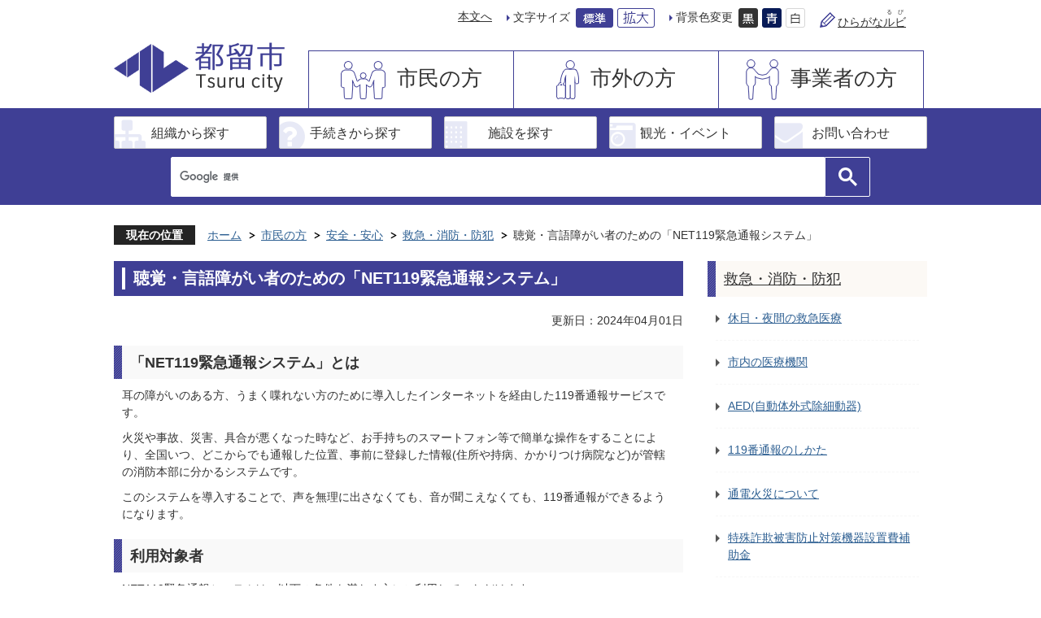

--- FILE ---
content_type: text/html
request_url: https://www.city.tsuru.yamanashi.jp/shimin/anzen_anshin/bohan/11305.html
body_size: 11765
content:
<!DOCTYPE HTML>
<html lang="ja">
<head>
  <meta charset="utf-8">
                                                                              

        <meta name="keywords" content="">
<meta name="description" content="">    <meta property="og:title" content="聴覚・言語障がい者のための「NET119緊急通報システム」|都留市">
<meta property="og:type" content="article">
<meta property="og:url" content="https://www.city.tsuru.yamanashi.jp/shimin/anzen_anshin/bohan/11305.html">
  <meta property="og:image" content="//www.city.tsuru.yamanashi.jp/theme/base/img_common/ogp_noimage.png" />
  <meta property="og:description" content="              耳の障がいのある方、うまく喋れない方のために導入したインターネットを経由した119番通報サービスです。火災や事故、災害、具合が悪くなった時など、お手持ちのスマートフォン等で簡単な操作をすることにより、全国いつ、どこからでも通報した位置、事前に登録した情報(住所や持病、かかりつけ病院など)が管轄の消防本部に分かるシステムです。このシステムを導入することで、声を無理に出さなくても、音が聞こえなくても、119番通報ができるようになります。            " />  <meta name="viewport" content="width=768, user-scalable=yes" />      <meta name="nsls:timestamp" content="Mon, 01 Apr 2024 00:00:00 GMT">            <title>聴覚・言語障がい者のための「NET119緊急通報システム」／都留市</title>                          <link rel="canonical" href="https://www.city.tsuru.yamanashi.jp/soshiki/shoubouhonbu_shoubouka/1/11253.html">        
                          <link rel="icon" href="//www.city.tsuru.yamanashi.jp/favicon.ico">
        <link rel="apple-touch-icon" href="//www.city.tsuru.yamanashi.jp/smartphone.png">
                                                  <link href="//www.city.tsuru.yamanashi.jp/theme/base/css/sub.css" rel="stylesheet" type="text/css" class="sp-style">              

                                                        <!-- Google Tag Manager -->
<script>(function(w,d,s,l,i){w[l]=w[l]||[];w[l].push({'gtm.start':
new Date().getTime(),event:'gtm.js'});var f=d.getElementsByTagName(s)[0],
j=d.createElement(s),dl=l!='dataLayer'?'&l='+l:'';j.async=true;j.src=
'https://www.googletagmanager.com/gtm.js?id='+i+dl;f.parentNode.insertBefore(j,f);
})(window,document,'script','dataLayer','GTM-T3BPWKV');</script>
<!-- End Google Tag Manager -->

<script src="//www.city.tsuru.yamanashi.jp/theme/base/js/jquery.js"></script>
<script src="//www.city.tsuru.yamanashi.jp/theme/base/js/jquery_cookie.js"></script>
<script src="//www.city.tsuru.yamanashi.jp/theme/base/js/common_lib.js"></script>
<script src="//www.city.tsuru.yamanashi.jp/theme/base/js/jquery.easing.1.3.js"></script>
<script src="//www.city.tsuru.yamanashi.jp/theme/base/js/jquery.bxslider.js"></script>
<script src="//www.city.tsuru.yamanashi.jp/theme/base/js/jquery_dropmenu.js"></script>
<script src="//www.city.tsuru.yamanashi.jp/theme/base/js/common.js"></script>
<script src="//www.city.tsuru.yamanashi.jp/theme/base/js/ofi.min.js"></script>
<script src="//www.city.tsuru.yamanashi.jp/theme/base/js/mutual_switching/mutual_switching.js" defer></script>
<script src="//www.google.com/jsapi"></script>
                  <script src="//www.city.tsuru.yamanashi.jp/theme/base/js/sub.js"></script>
          

      
  <!--[if lt IE 9]>
  <script src="//www.city.tsuru.yamanashi.jp/theme/base/js/html5shiv-printshiv.min.js"></script>
  <script src="//www.city.tsuru.yamanashi.jp/theme/base/js/css3-mediaqueries.js"></script>
  <![endif]-->

  <script>
    var cms_api_token="eyJ0eXAiOiJKV1QiLCJhbGciOiJIUzI1NiJ9.eyJjdXN0b21lcl9jb2RlIjoiMTgxMTA2Iiwic2VydmljZV9uYW1lIjoiU01BUlQgQ01TIn0.fjd9ysYNReKuFyV4cDsJ_-ETwYpKfl39X-n0dJf-wHw";
    var cms_api_domain="api4th.smart-lgov.jp";
    var cms_api_site="";
    var cms_app_version="";
    var cms_app_id="";
    var site_domain = "https://www.city.tsuru.yamanashi.jp";
    var theme_name = "base";
    var cms_recruit_no = "0";
    var cms_recruit_history_no = "0";
    var cms_recruit_search_item = '[]';
    var is_smartphone = false;  </script>

  
  


</head>
<body>
            
              
                
  
  
  <!-- Google Tag Manager (noscript) -->
<noscript>
<iframe src="https://www.googletagmanager.com/ns.html?id=GTM-T3BPWKV" height="0" width="0" style="display:none;visibility:hidden"></iframe>
</noscript>
<!-- End Google Tag Manager (noscript) --> 

  <div id="wrapper">
    <div id="wrapper-in">
      <div id="wrapper-in2">

        
  <p id="smartphone" class="jqs-go-to-sp" style="display: none;"><a href="https://www.city.tsuru.yamanashi.jp/shimin/anzen_anshin/bohan/11305.html" class="jqs-go-to-sp">スマートフォン版を表示</a></p>

<div id="header-print" class="header-print-sub">
  <header id="header" class="view-pc">

    <div class="header-subnav-area">
      <div class="box clearfix">
        <nav class="unit">
          <ul class="list">
            <li><a href="#container">本文へ</a></li>
            <li class="listmark1">
              <dl id="header-size">
                <dt class="title"><span>文字サイズ</span></dt>
                <dd class="item">
                  <a href="#" class="scsize normal">
                  <img src="//www.city.tsuru.yamanashi.jp/theme/base/img_common/headersize_normal_on.png" alt="標準"></a>
                </dd>
                <dd class="item2">
                  <a href="#" class="scsize up">
                  <img src="//www.city.tsuru.yamanashi.jp/theme/base/img_common/headersize_big_off.png" alt="拡大"></a>
                </dd>
              </dl>
            </li>
            <li class="listmark1">
              <dl id="header-color">
                <dt class="title"><span>背景色変更</span></dt>
                <dd class="item">
                  <a href="#" class="sccolor" id="color_black">
                  <img src="//www.city.tsuru.yamanashi.jp/theme/base/img_common/headercolor_black.png" alt="背景色を黒色にする"></a>
                </dd>
                <dd class="item2">
                  <a href="#" class="sccolor" id="color_blue">
                  <img src="//www.city.tsuru.yamanashi.jp/theme/base/img_common/headercolor_blue.png" alt="背景色を青色にする"></a>
                </dd>
                <dd class="item3">
                  <a href="#" class="sccolor" id="color_normal">
                  <img src="//www.city.tsuru.yamanashi.jp/theme/base/img_common/headercolor_white.png" alt="背景色を白色にする"></a>
                </dd>
              </dl>
            </li>
            <li class="listmark_ruby">
              <a href="https://mt.adaptive-techs.com/httpadaptor/servlet/HttpAdaptor?.h0.=fp&.ui.=citytsuruhp&.ro.=kh&.st.=rb">ひらがな<ruby><rb>ルビ</rb><rp>(</rp><rt>るび</rt><rp>)</rp></ruby></a>
            </li>
            <li class="translation-area">
              <div id="google_translate_element"></div>
            </li>
          </ul>
        </nav>
      </div>
    </div>

    <div class="header-mainnav-area">
      <div class="in clearfix">
        <h1 id="header-logo"><a href="https://www.city.tsuru.yamanashi.jp/index.html"><img src="//www.city.tsuru.yamanashi.jp/theme/base/img_common/header_logo.png" alt="都留市 Tsuru city"></a></h1>
                            
<script>
$(function() {
  $('.headerNaviDynBlock').each(function() {
    var block = $(this);
    var list = block.find('.headerNaviDynList');
    block.css('display', 'none');

    var url = block.attr('url');
    if (!url) {
      url = block.attr('data-url');
      if (!url) {
        return;
      }
    }

    $.getJSON(url, function(json) {
      var templateOrig = block.find('.headerNaviPageTemplate');
      if (templateOrig.length == 0) {
        return;
      }
      var template = templateOrig.clone().removeClass('headerNaviPageTemplate').addClass('pageEntity').css('display', '');
      block.find('.pageEntity').remove();
      var count = 0;
      for (var j=0; j<json.length; j++) {
        var item = json[j];
        if (item.is_category_index && item.child_pages_count == 0) {
          continue;
        }
        var entity = template.clone();
        entity.find('.pageLink').attr('href', item.url).text(item.page_name);
        entity.find('.pageDescription').text(item.description);
        list.append(entity);
        count++;
      }
      if (count > 0) {
        block.css('display', '');
      }
      templateOrig.remove();
    });
  });
});
</script>

<nav id="header-nav">
  <div class="in">
    <ul class="list clearfix">
      <li class="nav1"><a href="https://www.city.tsuru.yamanashi.jp/shimin/index.html">市民の方</a>
                <div class="headerNaviDynBlock" data-url="//www.city.tsuru.yamanashi.jp/shimin/index.tree.json">
          <div class="dropmenu">
            <ul class="dropmenu-list clearfix headerNaviDynList">
              <li class="headerNaviPageTemplate"><a class="pageLink"></a></li>
            </ul>
          </div>
        </div>
              </li>
      <li class="nav2"><a href="https://www.city.tsuru.yamanashi.jp/shigai/index.html">市外の方</a>
                <div class="headerNaviDynBlock" data-url="//www.city.tsuru.yamanashi.jp/shigai/index.tree.json">
          <div class="dropmenu">
            <ul class="dropmenu-list clearfix headerNaviDynList">
              <li class="headerNaviPageTemplate"><a class="pageLink"></a></li>
            </ul>
          </div>
        </div>
              </li>
      <li class="nav3"><a href="https://www.city.tsuru.yamanashi.jp/jigyoshamuke/index.html">事業者の方</a>
                <div class="headerNaviDynBlock" data-url="//www.city.tsuru.yamanashi.jp/jigyoshamuke/index.tree.json">
          <div class="dropmenu">
            <ul class="dropmenu-list clearfix headerNaviDynList">
              <li class="headerNaviPageTemplate"><a class="pageLink"></a></li>
            </ul>
          </div>
        </div>
              </li>
      <li class="nav4">
        <div id="cse-search-form-small-header" class="cse-search-form-small-header">
                      




                          
                
                  
                  
                                      <div class="gcse-searchbox-only" data-resultsurl="//www.city.tsuru.yamanashi.jp/result.html" data-enableAutoComplete="true"></div>
  
                          </div>
      </li>
    </ul>
  </div>
</nav>              </div>
    </div>

    <div class="header-submenu">
      <div class="in">
                  	<ul class="list clearfix">
		<li class="nav1">
			<a href="https://www.city.tsuru.yamanashi.jp/soshiki/index.html">組織から探す</a>
		</li>
		<li class="nav4">
			<a href="https://www.city.tsuru.yamanashi.jp/benri_service/tetuduki_navi/index.html">手続きから探す</a>
		</li>
		<li class="nav2">
			<a href="https://www.city.tsuru.yamanashi.jp/benri_service/facility_map/index.html">施設を探す</a>
		</li>
		<li class="nav3">
			<a href="https://www.city.tsuru.yamanashi.jp/shigai/kankojoho/index.html">観光・イベント</a>
		</li>
		<li class="nav5">
			<a href="https://www.city.tsuru.yamanashi.jp/contact/index.html">お問い合わせ</a>
		</li>
	</ul>                                <div class="search-box-submenu">
          <div id="cse-search-form" class="cse-search-form">
                          




                          
                
                  
                  
                                      <div class="gcse-searchbox-only" data-resultsurl="//www.city.tsuru.yamanashi.jp/result.html" data-enableAutoComplete="true"></div>
  
                              </div>
        </div>
              </div>
    </div>

  </header>

      <header id="sp-header" class="view-sp">
  <div class="box clearfix">
    <p id="sp-header-logo"><a href="https://www.city.tsuru.yamanashi.jp/index.html"><img src="//www.city.tsuru.yamanashi.jp/theme/base/img_common/header_logo.png" alt="都留市 Tsuru city"></a></p>
    <a href="https://www.city.tsuru.yamanashi.jp/shimin/anzen_anshin/bohan/11305.html" class="jqs-go-to-pc">
      PC版を表示
    </a>
    <nav id="sp-header-nav" class="clearfix">
      <div class="menu-btn-area clearfix">
      <p class="menu-btn-menu"><a href="#"><img src="//www.city.tsuru.yamanashi.jp/theme/base/img_common/menu_btn_menu.png" alt="Menu"></a></p>
      </div>
    </nav>
  </div>

  <div class="modal-menu-bg"></div>
  <div class="modal-menu">
    <div class="in">
      <p class="modal-menu-logo"><a href="https://www.city.tsuru.yamanashi.jp/index.html"><img src="//www.city.tsuru.yamanashi.jp/theme/base/img_common/sp_modal_logo.png" alt="都留市 Tsuru city"></a></p>
      <p class="modal-menu-close">
        <span><img src="//www.city.tsuru.yamanashi.jp/theme/base/img_common/modal_menu_close.png" alt="Close"></span>
      </p>

      <nav class="sp-header-nav">
        <ul class="list">
          <li class="nav1"><a href="https://www.city.tsuru.yamanashi.jp/shimin/index.html">市民の方</a></li>
          <li class="nav2"><a href="https://www.city.tsuru.yamanashi.jp/shigai/index.html">市外の方</a></li>
          <li class="nav3"><a href="https://www.city.tsuru.yamanashi.jp/jigyoshamuke/index.html">事業者の方</a></li>
        </ul>
      </nav>

      <div class="header-submenu-sp">
                  	<ul class="list clearfix">
		<li class="nav1">
			<a href="https://www.city.tsuru.yamanashi.jp/soshiki/index.html">組織から探す</a>
		</li>
		<li class="nav4">
			<a href="https://www.city.tsuru.yamanashi.jp/benri_service/tetuduki_navi/index.html">手続きから探す</a>
		</li>
		<li class="nav2">
			<a href="https://www.city.tsuru.yamanashi.jp/benri_service/facility_map/index.html">施設を探す</a>
		</li>
		<li class="nav3">
			<a href="https://www.city.tsuru.yamanashi.jp/shigai/kankojoho/index.html">観光・イベント</a>
		</li>
		<li class="nav5">
			<a href="https://www.city.tsuru.yamanashi.jp/contact/index.html">お問い合わせ</a>
		</li>
	</ul>              </div>

      <div class="search-box">
        <div id="cse-search-form-sp" class="cse-search-form-sp">
                      




                          
                
                  
                  
                                      <div class="gcse-searchbox-only" data-resultsurl="//www.city.tsuru.yamanashi.jp/result.html" data-enableAutoComplete="true"></div>
  
                          </div>
      </div>
      <div class="translation-area">
      </div>
    </div>
  </div>

</header>  
</div>
        <dl id="pankuzu" class="clearfix view-pc">
          <dt class="title">現在の位置</dt>
          <dd class="in">
            

<ul class="list">
              <li><a href="https://www.city.tsuru.yamanashi.jp/index.html">ホーム</a></li>
                  <li class="icon"><a href="https://www.city.tsuru.yamanashi.jp/shimin/index.html">市民の方</a></li>
                  <li class="icon"><a href="https://www.city.tsuru.yamanashi.jp/shimin/anzen_anshin/index.html">安全・安心</a></li>
                  <li class="icon"><a href="https://www.city.tsuru.yamanashi.jp/shimin/anzen_anshin/bohan/index.html">救急・消防・防犯</a></li>
            <li class="icon"><span>聴覚・言語障がい者のための「NET119緊急通報システム」</span></li>
  </ul>
          </dd>
        </dl>

        <section id="container">
          <div id="container-in" class="clearfix">

            <article id="contents" role="main">

                                
      <h1 class="title"><span class="bg"><span class="bg2">聴覚・言語障がい者のための「NET119緊急通報システム」</span></span></h1>
                  
              <div id="social-update-area">
                                                                        

  
                
            
            
                     
        <p class="update">更新日：2024年04月01日</p>

  
              </div>

              <div id="contents-in">      
        
        
                <div class="free-layout-area">
          <div>
            
            
            
            
            
            
            
            
            
            
            
            
            
            
            
            
            
            
            
            
            
            <h2><span class="bg"><span class="bg2"><span class="bg3">「NET119緊急通報システム」とは</span></span></span></h2>
          
          
          
          
          
          
          
          
          
          
          
          
          
          
          
          
          
          
          
          
          
          

            
            
            
            
            
            
            
            
            
            
            
            
            
            
            
            
            
            
            
            
            
            <div class="wysiwyg">
              <p>耳の障がいのある方、うまく喋れない方のために導入したインターネットを経由した119番通報サービスです。</p>

<p>火災や事故、災害、具合が悪くなった時など、お手持ちのスマートフォン等で簡単な操作をすることにより、全国いつ、どこからでも通報した位置、事前に登録した情報(住所や持病、かかりつけ病院など)が管轄の消防本部に分かるシステムです。</p>

<p>このシステムを導入することで、声を無理に出さなくても、音が聞こえなくても、119番通報ができるようになります。</p>
            </div>
          
          
          
          
          
          
          
          
          
          
          
          
          
          
          
          
          
          
          
          
          
          

            
            
            
            
            
            
            
            
            
            
            
            
            
            
            
            
            
            
            
            
            
            <h2><span class="bg"><span class="bg2"><span class="bg3">利用対象者</span></span></span></h2>
          
          
          
          
          
          
          
          
          
          
          
          
          
          
          
          
          
          
          
          
          
          

            
            
            
            
            
            
            
            
            
            
            
            
            
            
            
            
            
            
            
            
            
            <div class="wysiwyg">
              <p>NET119緊急通報システムは、以下の条件を満たす方にご利用していただけます。</p>

<ul>
	<li>NET119緊急通報システムによる通報を受理する消防本部等の管轄地域内に在住している</li>
	<li>聴覚、言語機能に障がいがあり、音声電話による通報が困難な方(身体障害者手帳が交付されている者のほか、音声電話による緊急通報が困難であると消防本部が認めた者)</li>
</ul>
            </div>
          
          
          
          
          
          
          
          
          
          
          
          
          
          
          
          
          
          
          
          
          
          

            
            
            
            
            
            <h2><span class="bg"><span class="bg2"><span class="bg3">利用方法</span></span></span></h2>
          
          
          
          
          
          

            
            
            
            
            
            <div class="wysiwyg">
              <p><strong>NET119緊急通報システム利用につきましては、事前登録が必要です。登録申請は、都留市役所福祉課障がい者支援担当で受け付けています。</strong></p>

<p><a target="_blank" class="icon2" href="//www.city.tsuru.yamanashi.jp/material/files/group/18/5tourokushinseisyo.docx">NET119緊急通報システム 利用者登録申請書(Wordファイル:26.8KB)</a></p>

<p><a target="_blank" class="icon2" href="//www.city.tsuru.yamanashi.jp/material/files/group/18/6kinyuurei.pdf">NET119緊急通報システム 利用者登録申請書記入例(PDFファイル:135.6KB)</a></p>

<p><a target="_blank" class="icon2" href="//www.city.tsuru.yamanashi.jp/material/files/group/18/7syoudakusyo.docx">NET119緊急通報システム 利用者承諾書(Wordファイル:18.1KB)</a></p>
            </div>
          
          
          
          
          
          

            
            
            
            
            
            
            
            
            
            
            
            
            
            
            
            
            
            
            
            
            
            <h2><span class="bg"><span class="bg2"><span class="bg3">NET119緊急通報システムをご利用いただく前にご一読ください</span></span></span></h2>
          
          
          
          
          
          
          
          
          
          
          
          
          
          
          
          
          
          
          
          
          
          

            
            
            
            
            
            
            
            
            
            
            
            
            
            
            
            
            
            
            
            
            
            <div class="wysiwyg">
              <p>登録前に都留市Net119緊急通報システム利用規約を必ず一読していただき、内容をご確認ください。</p>

<p><a target="_blank" class="icon2" href="//www.city.tsuru.yamanashi.jp/material/files/group/18/04riyoukiyaku.pdf">NET119緊急通報システム 利用規約(PDFファイル:772.4KB)</a></p>
            </div>
          
          
          
          
          
          
          
          
          
          
          
          
          
          
          
          
          
          
          
          
          
          

            
            
            
            
            
            
            
            
            
            
            
            
            
            
            
            
            
            
            
            
            
            <h2><span class="bg"><span class="bg2"><span class="bg3">登録方法</span></span></span></h2>
          
          
          
          
          
          
          
          
          
          
          
          
          
          
          
          
          
          
          
          
          
          

            
            
            
            
            
            
            
            
            
            
            
            
            
            
            
            
            
            
            
            
            
            <div class="wysiwyg">
              <p><strong>登録については、都留市役所福祉課障がい者支援担当で受付終了後、下記PDFを参照してください。</strong></p>

<p><a target="_blank" class="icon2" href="//www.city.tsuru.yamanashi.jp/material/files/group/18/02tourokhouhou.pdf">NET119緊急通報システム 登録方法(PDFファイル:1.6MB)</a></p>
            </div>
          
          
          
          
          
          
          
          
          
          
          
          
          
          
          
          
          
          
          
          
          
          

            
            
            
            
            
            
            
            
            
            
            
            
            
            
            
            
            
            
            
            
            
            <h2><span class="bg"><span class="bg2"><span class="bg3">通報方法</span></span></span></h2>
          
          
          
          
          
          
          
          
          
          
          
          
          
          
          
          
          
          
          
          
          
          

            
            
            
            
            
            
            
            
            
            
            
            
            
            
            
            
            
            
            
            
            
            <div class="wysiwyg">
              <p>通報方法につきましては、下記PDFをご覧ください。</p>

<p><a target="_blank" class="icon2" href="//www.city.tsuru.yamanashi.jp/material/files/group/18/3tuuhouhouhou.pdf">NET119緊急通報システム 通報方法(PDFファイル:1.7MB)</a></p>
            </div>
          
          
          
          
          
          
          
          
          
          
          
          
          
          
          
          
          
          
          
          
          
          

            
            
            
            
            
            
            
            
            
            
            
            
            
            
            
            
            
            
            
            
            
            <h2><span class="bg"><span class="bg2"><span class="bg3">関連ファイル</span></span></span></h2>
          
          
          
          
          
          
          
          
          
          
          
          
          
          
          
          
          
          
          
          
          
          

            
            
            
            
            
            
            
            
            
            
            
            
            
            
            
            
            
            
            
            
            
            <div class="wysiwyg">
              <p><a target="_blank" class="icon2" href="//www.city.tsuru.yamanashi.jp/material/files/group/18/7henkouhaisitodokedesyo.docx">NET119緊急通報システム 利用者変更・廃止届出書(Wordファイル:18.7KB)</a></p>
            </div>
          
          
          
          
          
          
          
          
          
          
          
          
          
          
          
          
          
          
          
          
          
          

            
            
            
            
            
            
            
            
            
            
            
            
            
            
            
            
            
            
            
            
            
            <h2><span class="bg"><span class="bg2"><span class="bg3">NET119緊急通報システム説明動画</span></span></span></h2>
          
          
          
          
          
          
          
          
          
          
          
          
          
          
          
          
          
          
          
          
          
          

            
            
            
            
            
            
            
            
            
            
            
            
            
            
            
            
            
            
            
            
            <div class="wysiwyg">
              <p>下記URLより、NET119緊急通報システムについて、申請受理後の操作方法等を動画でご覧いただけます。</p>

<p>これは、システムを提供している株式会社Arcadiaが作成した動画です。</p>

<p>・事前設定と練習</p>

<p><a href="https://www.youtube.com/watch?v=DKMGQfObZl4" class="icon2">https://www.youtube.com/watch?v=DKMGQfObZl4</a></p>

<p>・通報のしかた</p>

<p><a href="https://www.youtube.com/watch?v=YOl-LtE0LOY" class="icon2">https://www.youtube.com/watch?v=YOl-LtE0LOY</a></p>
            </div>
          
          
          
          
          
          
          
          
          
          
          
          
          
          
          
          
          
          
          
          
          
</div>
        </div>
        
        


            
              
                                                                  <!-- 「お問い合わせ先」 -->
                                                        
      <div class="toiawase">
      <dl class="col-area clearfix"><dt class="title"><span class="bg"><span class="bg2">この記事に関するお問い合わせ先</span></span></dt>
      <dd class="in">
      <div class="name"><p>消防本部 消防課<br>〒402-0053<br>山梨県都留市上谷二丁目2番9号<br>電話番号： 0554-43-2341<br>ファクス： 0554-45-1199<br></p><p><br></p><p>山梨県東部消防指令センター<br>〒402-0053<br>山梨県都留市上谷二丁目2番9号<br>電話番号： 0554-45-0119<br>ファクス：0554-56-7122</p><p><br></p><p>福祉課障がい者支援担当<br>〒402-0051<br>山梨県都留市下谷2516-1（いきいきプラザ都留）<br>電話番号： 0554-46-5112(内線)111･112・116<br>ファクス：0554-46-5119<br></p><p><a href="https://www.city.tsuru.yamanashi.jp/cgi-bin/inquiry.php/46?page_no=11305">メールでのお問い合わせはこちら</a></p></div>
      </dd>
      </dl></div>
                    
                     <!-- pdfダウンロード -->

          <aside id="pdf-download">
    <a href="http://get.adobe.com/jp/reader/">
    <img src="//www.city.tsuru.yamanashi.jp/resource/img/get_adobe_reader.png" alt="「Adobe Reader（Acrobat Reader）」ダウンロード"></a>
    PDFファイルを閲覧するには「Adobe Reader（Acrobat Reader）」が必要です。お持ちでない方は、左記の「Adobe Reader（Acrobat Reader）」ダウンロードボタンをクリックして、ソフトウェアをダウンロードし、インストールしてください。
  </aside>

                  
        <div class="simple-enquete">      <dl class="col-area clearfix">
    <dt class="title"><span class="bg"><span class="bg2">このページへのご意見をお聞かせください</span></span></dt>
    <dd class="in">
            <div class="name">
        <form id="SimpleQuestionnaireForm26616" action="//www.city.tsuru.yamanashi.jp/cgi-bin/inquiry.php/51" method="post">
                    <div class="box">
            <fieldset>
              <legend class="question">このページの情報は役に立ちましたか？</legend>
              <div></div>
              <div class="answer"><label for="input_1_0"><input type="radio" id="input_1_0" name="input_1" value="役に立った" checked="checked" />役に立った</label><label for="input_1_1"><input type="radio" id="input_1_1" name="input_1" value="どちらともいえない" />どちらともいえない</label><label for="input_1_2"><input type="radio" id="input_1_2" name="input_1" value="役に立たなかった" />役に立たなかった</label></div>
            </fieldset>
          </div>
                    <div class="box">
            <fieldset>
              <legend class="question">このページは見つけやすかったですか？</legend>
              <div></div>
              <div class="answer"><label for="input_2_0"><input type="radio" id="input_2_0" name="input_2" value="見つけやすかった" checked="checked" />見つけやすかった</label><label for="input_2_1"><input type="radio" id="input_2_1" name="input_2" value="どちらともいえない" />どちらともいえない</label><label for="input_2_2"><input type="radio" id="input_2_2" name="input_2" value="見つけにくかった" />見つけにくかった</label></div>
            </fieldset>
          </div>
                    <div class="box">
            <fieldset>
              <legend class="question">このページに関してのご意見がありましたらご記入ください</legend>
              <div></div>
              <div class="answer"><textarea id="input_3" name="input_3" title="このページに関してのご意見がありましたらご記入ください" ></textarea></div>
            </fieldset>
          </div>
                    <div class="item">
            <input type="hidden" name="ref" value="https://www.city.tsuru.yamanashi.jp/shimin/anzen_anshin/bohan/11305.html"/>
            <input type="hidden" name="page_no" value="11305"/>
            <input type="hidden" name="cmd:send" value="send"/>
            <input class="hidden_token_form" type="hidden" name="token" value="" />
            <input type="submit" value="送信" />
          </div>
        </form>
        <script>
        $(function() {
          var form = $('form#SimpleQuestionnaireForm26616');
          function setToken(name, value) {
            form.find('.hidden_token_form').attr('name', name);
            form.find('.hidden_token_form').attr('value', value);
          }
          function createCallback() {
            return function(e) {
              setToken('', '');
              $.getJSON('//www.city.tsuru.yamanashi.jp/cgi-bin/inquiry.php/51/init_simple', function(json) {
                setToken(json.name, json.value);
                form.unbind('submit');
                form.submit();
              });
              return false;
            }
          }
          form.submit(createCallback())
        });
        </script>
      </div>
          </dd>
  </dl>

</div>
  


                  
                
              <!-- //#contents-in  -->
              </div>
            <!-- //#contents  -->
            </article>

                                                                                                        
              
                <nav id="side-nav">
        <section class="side-nav-list">
            
    <script>
  function cmsDynDateFormat(date, format) {
    var jpWeek = ['日', '月', '火', '水', '木', '金', '土'];
    return format.replace('%Y', date.getFullYear()).replace('%m', ('0' + (date.getMonth() + 1)).slice(-2)).replace('%d', ('0' + date.getDate()).slice(-2)).replace('%a', jpWeek[date.getDay()])
        .replace('%H', ('0' + date.getHours()).slice(-2)).replace('%M', ('0' + date.getMinutes()).slice(-2)).replace('%S', ('0' + date.getSeconds()).slice(-2));
  }
  function cmsDynExecuteGetPageList() {
    var outerBlocks = $('.pageListDynBlock');
    outerBlocks.each(function() {
      var block = $(this);
      block.find('.pageListExists').css('display', 'none');
      block.find('.pageListNotExists').css('display', 'none');

      var url = block.attr('data-url');

      var cond = {};

      cond.limit = parseInt(block.attr('data-limit'));
      cond.showIndex = parseInt(block.attr('data-show-index'));
      cond.showMobile = parseInt(block.attr('data-show-mobile'));
      dateBegin = block.attr('data-date-begin');
      dateSpan = block.attr('data-date-span');

      cond.curPageNo = block.attr('data-current-page-no');
      cond.dirClass = block.attr('data-dir-class');
      cond.pageClass = block.attr('data-page-class');

      cond.timeBegin = 0;
      if (dateBegin) {
        cond.timeBegin = new Date(dateBegin);
      } else if (dateSpan) {
        cond.timeBegin = Date.now() - dateSpan * 86400000;
      }
      var recentSpan = block.attr('data-recent-span');
      cond.recentBegin = 0;
      if (recentSpan) {
        cond.recentBegin = Date.now() - recentSpan * 86400000;
      }
      cond.dateFormat = block.attr('data-date-format');
      if (!cond.dateFormat) {
        cond.dateFormat = '%Y/%m/%d %H:%M:%S';
      }
      cond.joinGrue = block.attr('data-join-grue');
      if (!cond.joinGrue) {
        cond.joinGrue = ' , ';
      }
      cond.eventDateFormat = block.attr('data-event-date-format');
      if (!cond.eventDateFormat) {
        cond.eventDateFormat = cond.dateFormat;
      }
      cond.eventType = block.attr('data-event-type');
      cond.eventField = block.attr('data-event-field');
      cond.eventArea = block.attr('data-event-area');
      eventDateSpan = block.attr('data-event-date-span');
      cond.eventTimeEnd = 0;
      if (eventDateSpan) {
        cond.eventTimeEnd = Date.now() + eventDateSpan * 86400000;
      }

      // タグ
      cond.tagDisplay = block.attr('data-show-tags');
      cond.tagPosition = block.attr('data-tags-position');
      cond.tagFilterTargets = block.attr('data-tag-filter-targets');

      $.getJSON(url, function(json) {
        cmsDynApplyPageListJson(block, json, cond);
      }).fail(function(jqxhr, textStatus, error) {
        block.css('display', 'none');
      });
    });
  }
  function cmsDynApplyPageListJson(block, json, cond) {
    var now = Date.now();
    var list = block.find('.pageListBlock');
    var template = list.find('.pageEntity:first').clone();
    list.find('.pageEntity').remove();

    var count = 0;

    for (var i = 0; i < json.length; i++) {
      var item = json[i];
      var itemDate = new Date(item.publish_datetime);

      if (!cond.showIndex && item.is_category_index) {
        continue;
      }
      if (!cond.showMobile && item.is_keitai_page) {
        continue;
      }
      if (cond.timeBegin && itemDate.getTime() < cond.timeBegin) {
        continue;
      }

      // タグによる絞込み
      if ('tag' in item && item.tag && cond.tagFilterTargets != null) {
        var filteringNos = (!isNaN(cond.tagFilterTargets)) ? [cond.tagFilterTargets] : cond.tagFilterTargets.split(/,|\s/);
        var isTarget = false;
        item.tag.forEach(function(tagItem, idx) {
          if (filteringNos.indexOf(tagItem.tag_no + "") >= 0) {
            isTarget = true;
          }
        });
        if (!isTarget) {
          continue;
        }
      }

      var entity = template.clone();
      if ('event' in item && item['event']) {
        var pageEvent = item['event'];
        if (cond.eventType && cond.eventType != pageEvent.event_type_name) {
          continue;
        }
        if (cond.eventField && $.inArray(cond.eventField, pageEvent.event_fields) < 0) {
          continue;
        }
        if (cond.eventArea && $.inArray(cond.eventArea, pageEvent.event_area) < 0) {
          continue;
        }

        var eventDateString = '';
        if (cond.eventTimeEnd) {
          if (pageEvent.event_date_type_id == 0) {
            var startDatetime = pageEvent.event_start_datetime ? new Date(pageEvent.event_start_datetime) : false;
            var endDatetime = pageEvent.event_end_datetime ? new Date(pageEvent.event_end_datetime) : false;
            if (startDatetime && endDatetime) {
              if (startDatetime.getTime() > cond.eventTimeEnd || endDatetime.getTime() <= now) {
                continue;
              }
              eventDateString = cmsDynDateFormat(startDatetime, cond.eventDateFormat) + '～' + cmsDynDateFormat(endDatetime, cond.eventDateFormat);
            } else if (startDatetime) {
              if (startDatetime.getTime() > cond.eventTimeEnd) {
                continue;
              }
            } else {
              if (endDatetime.getTime() <= now) {
                continue;
              }
              eventDateString = '～' + cmsDynDateFormat(endDatetime, cond.eventDateFormat);
            }
          } else if (pageEvent.event_date_type_id == 1) {
            var filteredDates = $.grep(pageEvent.event_dates, function(value, index) {
              var eventTime1 = new Date(value[0]+'T00:00:00+09:00').getTime();
              var eventTime2 = new Date(value[1]+'T23:59:59+09:00').getTime();
              return (eventTime1 <= cond.eventTimeEnd && eventTime2 >= now);
            });
            if (filteredDates.length == 0) {
              continue;
            }
          }
        }
        if (pageEvent.event_place) {
          entity.find('.pageEventPlaceExists').css('display', '');
          entity.find('.pageEventPlace').text(pageEvent.event_place);
        } else {
          entity.find('.pageEventPlaceExists').css('display', 'none');
          entity.find('.pageEventPlace').text('');
        }
        if (pageEvent.event_date_supplement) {
          entity.find('.pageEventDateExists').css('display', '');
          entity.find('.pageEventDate').text(pageEvent.event_date_supplement);
        } else if (eventDateString.length > 0) {
          entity.find('.pageEventDateExists').css('display', '');
          entity.find('.pageEventDate').text(eventDateString);
        } else {
          entity.find('.pageEventDateExists').css('display', 'none');
          entity.find('.pageEventDate').text('');
        }

        if (pageEvent.event_type_name) {
          entity.find('.pageEventTypeExists').css('display', '');
          entity.find('.pageEventType').text(pageEvent.event_type_name);
        } else {
          entity.find('.pageEventTypeExists').css('display', 'none');
          entity.find('.pageEventType').text('');
        }
        if (pageEvent.event_fields && pageEvent.event_fields.length > 0) {
          entity.find('.pageEventFieldsExists').css('display', '');
          entity.find('.pageEventFields').text(pageEvent.event_fields.join(cond.joinGrue));
        } else {
          entity.find('.pageEventFieldsExists').css('display', 'none');
          entity.find('.pageEventFields').text('');
        }
        if (pageEvent.event_area && pageEvent.event_area.length > 0) {
          entity.find('.pageEventAreaExists').css('display', '');
          entity.find('.pageEventArea').text(pageEvent.event_area.join(cond.joinGrue));
        } else {
          entity.find('.pageEventAreaExists').css('display', 'none');
          entity.find('.pageEventArea').text('');
        }
        entity.find('.pageEventExists').css('display', '');
      } else {
        entity.find('.pageEventExists').css('display', 'none');
      }

      entity.find('.pageDate').each(function() {
        var dateString = cmsDynDateFormat(itemDate, cond.dateFormat);
        $(this).text(dateString);
      });
      var pageLink = entity.find('a.pageLink');
      if (cond.curPageNo == item.page_no) {
        pageLink.removeAttr('href').removeAttr('page_no').css('display', 'none');
        pageLink.parent().append('<span class="pageNoLink">' + item.page_name + '</span>');
      } else {
        //pageLink.attr('page_no', item.page_no).attr('href', item.url).text(item.page_name);
        pageLink.attr('page_no', item.page_no).attr('href', item.url).append(item.page_name);
        pageLink.find('.pageNoLink').remove();
      }

      entity.find('.pageDescription').text(item.description);

      if ('thumbnail_image' in item && item.thumbnail_image) {
        entity.find('.pageThumbnail').append($('<img>', {src: item.thumbnail_image, alt: ""}));
      } else {
        entity.find('.pageThumbnail').remove();
      }

      if (cond.recentBegin && itemDate.getTime() >= cond.recentBegin) {
        entity.find('.pageRecent').css('display', '');
      } else {
        entity.find('.pageRecent').css('display', 'none');
      }

      // タグ付与
      if ('tag' in item && item.tag) {
        if (item.tag.length > 0) {
          var DEFINE_CLASS_NAME_WHEN_TAG_TYPE_IMAGE = 'tag-type-image';
          var DEFINE_CLASS_NAME_WHEN_TAG_TYPE_TEXT = 'tag-type-text';
          var DEFINE_CLASS_NAME_WHEN_TAG_POSITION_BEFORE = 'tag-pos-before';
          var DEFINE_CLASS_NAME_WHEN_TAG_POSITION_AFTER = 'tag-pos-after';
          var DEFINE_CLASS_NAME_TAG_BLOCK = 'tags';
          var DEFINE_CLASS_NAME_TAG = 'tag';
          var DEFINE_CLASS_NAME_TAG_INNER = 'tag-bg';

          // タグの表示位置を判定
          var tagPositionClassName = (cond.tagPosition == 1) ? DEFINE_CLASS_NAME_WHEN_TAG_POSITION_BEFORE : DEFINE_CLASS_NAME_WHEN_TAG_POSITION_AFTER;

          // タグ出力の外枠を生成
          var tagListWrapperHtml = $('<span>', {
            class: [DEFINE_CLASS_NAME_TAG_BLOCK, tagPositionClassName].join(' ')
          });

          item.tag.forEach(function(tagItem, idx) {
            // タグの中身を設定
            var tagBody;
            if (tagItem.image_file_name != null && tagItem.image_file_name != "") {
              // 画像
              tagBody = $('<span>', {
                class: DEFINE_CLASS_NAME_TAG + tagItem.tag_no,
              }).append($('<img>', {
                class: [DEFINE_CLASS_NAME_TAG_INNER, DEFINE_CLASS_NAME_WHEN_TAG_TYPE_IMAGE].join(' '),
                src: tagItem.image_url,
                alt: tagItem.tag_name
              }));
            } else {
              // テキスト
              tagBody = $('<span>', {
                class: DEFINE_CLASS_NAME_TAG + tagItem.tag_no,
              }).append($('<span>', {
                class: [DEFINE_CLASS_NAME_TAG_INNER, DEFINE_CLASS_NAME_WHEN_TAG_TYPE_TEXT].join(' '),
                text: tagItem.tag_name
              }));
            }
            tagListWrapperHtml.append(tagBody);
          });

          // 出力
          if (cond.tagDisplay == 1) {
            if (tagPositionClassName === DEFINE_CLASS_NAME_WHEN_TAG_POSITION_BEFORE) {
              //entity.find('a.pageLink').before(tagListWrapperHtml);
              entity.find('div.list-header').append(tagListWrapperHtml);
            } else {
              entity.find('a.pageLink').after(tagListWrapperHtml);
            }
          }
        }
      }

      var removeClasses = [];
      var appendClasses = [];
      if (item.is_category_index) {
        appendClasses = cond.dirClass ? cond.dirClass.split(' ') : [];
        removeClasses = cond.pageClass ? cond.pageClass.split(' ') : [];
      } else {
        removeClasses = cond.dirClass ? cond.dirClass.split(' ') : [];
        appendClasses = cond.pageClass ? cond.pageClass.split(' ') : [];
      }
      $.each(removeClasses, function(idx, val){
        entity.removeClass(val);
      });
      $.each(appendClasses, function(idx, val){
        entity.addClass(val);
      });

      entity.css('display', '');
      list.append(entity);
      count++;
      if (cond.limit && count >= cond.limit) {
        break;
      }
    }
    if (count) {
      block.css('display', '');
      block.find('.pageListExists').css('display', '');
      block.find('.pageListNotExists').css('display', 'none');
    } else {
      block.css('display', '');
      block.find('.pageListExists').css('display', 'none');
      block.find('.pageListNotExists').css('display', '');
    }
  };
</script>

<script>
$(function() {
  cmsDynExecuteGetPageList();
});
</script>


    
  <div class="pageListDynBlock" data-url="//www.city.tsuru.yamanashi.jp/shimin/anzen_anshin/bohan/index.tree.json"
   data-show-shortcut="1" data-show-index="1"
   data-current-page-no="11305">
    <dl class="pageListExists">
      <dt class="title">
        <span class="bg"><span class="bg2"><a href="//www.city.tsuru.yamanashi.jp/shimin/anzen_anshin/bohan/index.html">救急・消防・防犯</a></span></span>
      </dt>
      <dd class="in">
        <ul class="list clearfix pageListBlock">
          <li class="pageEntity" style="display:none;">
            <a class="pageLink"></a>
          </li>
        </ul>
      </dd>
    </dl>
  </div>
    </section>
  
       
  </nav>                  
          <!-- //#container-in  -->
          </div>
        <!-- //#container  -->
        </section>

        <div id="footer-print">
  <footer id="footer">
    <div id="pagetop-pc"><a href="#wrapper" class="scroll"><img src="//www.city.tsuru.yamanashi.jp/theme/base/img_common/pagetop.png" alt="ページトップへ"></a></div>
    <div class="footer-nav">
      <a href="https://www.city.tsuru.yamanashi.jp/soshiki/somu/houseikouhou_t/9185.html">ホームページについて</a> | <a href="https://www.city.tsuru.yamanashi.jp/soshiki/somu/houseikouhou_t/1488.html">個人情報の取り扱い</a><br class="view-sp"><span class="view-pc"> | </span><a href="https://www.city.tsuru.yamanashi.jp/soshiki/somu/houseikouhou_t/9135.html">アクセシビリティの方針</a> | <a href="https://www.city.tsuru.yamanashi.jp/sitemap.html">サイトマップ</a> | <a href="https://www.city.tsuru.yamanashi.jp/contact/index.html">お問い合わせ</a>
    </div>
    <div class="footer-logo">
      <img src="//www.city.tsuru.yamanashi.jp/theme/base/img_common/footer_logo.png" alt="都留市市章">
      <span>都留市役所</span>
    </div>
    <div class="footer-address">
      〒402-8501　山梨県都留市上谷1-1-1<br class="view-sp"><span class="view-pc">　</span>電話番号 0554-43-1111
    </div>
  </footer>
</div>
      <!-- //#wrapper-in2  -->
      </div>
    <!-- //#wrapper-in  -->
    </div>
  <!-- //#wrapper  -->
  </div>

    <script src="//www.city.tsuru.yamanashi.jp/theme/base/js/external.js"></script>
  <script src="//translate.google.com/translate_a/element.js?cb=googleTranslateElementInit"></script>
        </body>
</html>